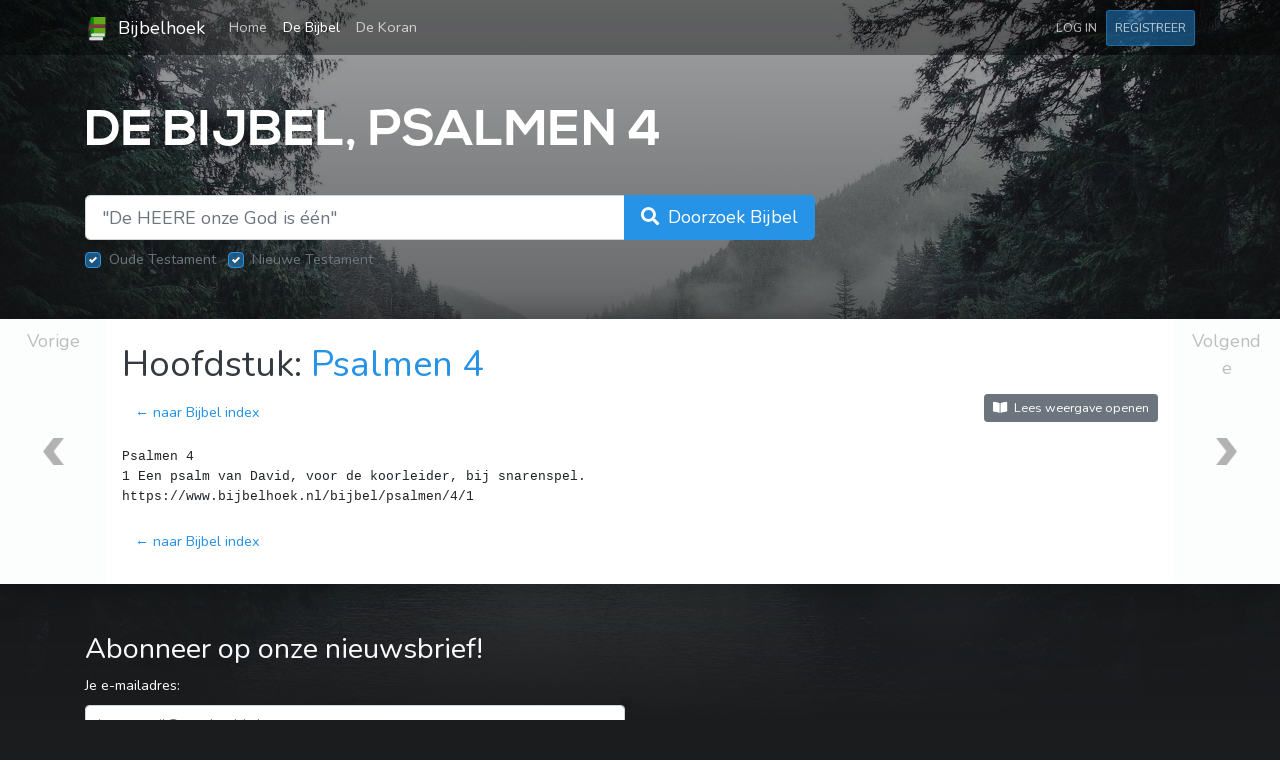

--- FILE ---
content_type: text/html; charset=UTF-8
request_url: https://www.bijbelhoek.nl/bijbel/psalmen/4/1?view=copy
body_size: 3735
content:
<!DOCTYPE html>
<html lang="nl">
    <head>
        <meta charset="utf-8" />
        <meta name="viewport" content="width=device-width, initial-scale=1" />
        <meta name="csrf-token" content="LHRc2Pk2pM6oJKMWm03knXtWXuVKUPmN1z6a1a5l" />

        
        <title>Psalmen 4:1 - Een psalm van David, voor de k... | Bijbelhoek</title>

        
                    <meta name="description"
                content="1 Een psalm van David, voor de koorleider, bij snarenspel. "
            />
        
        <link rel="apple-touch-icon" sizes="180x180" href="/apple-touch-icon.png?v=1" />
        <link rel="icon" type="image/png" sizes="32x32" href="/favicon-32x32.png?v=1" />
        <link rel="icon" type="image/png" sizes="16x16" href="/favicon-16x16.png?v=1" />
        <link rel="manifest" href="/site.webmanifest?v=1" />
        <link rel="mask-icon" href="/safari-pinned-tab.svg?v=1" color="#5bbad5" />
        <link rel="shortcut icon" href="/favicon.ico?v=1" />
        <meta name="msapplication-TileColor" content="#00a300" />
        <meta name="theme-color" content="#00a300" />

        <link rel="preload" as="style" href="https://www.bijbelhoek.nl/build/assets/app-8e3dacfe.css" /><link rel="stylesheet" href="https://www.bijbelhoek.nl/build/assets/app-8e3dacfe.css" />        <link rel="preload" as="style" href="https://www.bijbelhoek.nl/build/assets/all.min-de16fb1c.css" /><link rel="stylesheet" href="https://www.bijbelhoek.nl/build/assets/all.min-de16fb1c.css" />
        
        <script async src="https://www.googletagmanager.com/gtag/js?id=G-Y6C1CFFK2B"></script>
        <script>
            window.dataLayer = window.dataLayer || [];
            function gtag(){dataLayer.push(arguments);}
            gtag('js', new Date());
            gtag('config', 'G-Y6C1CFFK2B');

                    </script>

        
        <script type="text/javascript" src="//downloads.mailchimp.com/js/signup-forms/popup/unique-methods/embed.js" data-dojo-config="usePlainJson: true, isDebug: false"></script><script type="text/javascript">window.dojoRequire(["mojo/signup-forms/Loader"], function(L) { L.start({"baseUrl":"mc.us18.list-manage.com","uuid":"61062fe79439d2ab6fbc7d2a5","lid":"c04bf89836","uniqueMethods":true}) })</script>

            <link rel="canonical" href="https://www.bijbelhoek.nl/bijbel/psalmen/4/1" />
    </head>
    <body>
        <div id="app">
            <div class="primary-background"></div>

                <header class="header mb-4">
    <nav class="navbar navbar-expand-sm navbar-dark">
        <div class="container">
            <a href="https://www.bijbelhoek.nl" class="navbar-brand">
                <img src="https://www.bijbelhoek.nl/favicon.png"
                    width="24"
                    height="24"
                    class="d-inline-block align-center mr-1"
                    alt="Bijbelhoek logo"
                    title="Bijbelhoek logo"
                />
                Bijbelhoek
            </a>

            <button class="navbar-toggler"
                type="button"
                data-toggle="collapse"
                data-target="#navbarSupportedContent"
                aria-controls="navbarSupportedContent"
                aria-expanded="false"
                aria-label="Toggle navigation"
            >
                <span class="navbar-toggler-icon"></span>
            </button>

            <div class="collapse navbar-collapse" id="navbarSupportedContent">
                <ul class="navbar-nav">
                    <li class="
                        nav-item
                        
                    ">
                        <a href="https://www.bijbelhoek.nl"
                            class="nav-link"
                        >
                            Home <span class="sr-only">(current)</span>
                        </a>
                    </li>
                    <li class="
                        nav-item
                        active
                    ">
                        <a href="https://www.bijbelhoek.nl/bijbel"
                            class="nav-link"
                        >
                            De Bijbel
                        </a>
                    </li>
                    <li class="
                        nav-item
                        
                    ">
                        <a href="https://www.bijbelhoek.nl/koran"
                            class="nav-link"
                        >
                            De Koran
                        </a>
                    </li>
                                    </ul>
                <ul class="navbar-nav ml-auto">
                                            <li>
                            <a href="https://www.bijbelhoek.nl/login"
                                class="nav-link btn btn-sm text-uppercase"
                            >
                                Log in
                            </a>
                        </li>
                        <li>
                            <a href="https://www.bijbelhoek.nl/register"
                                class="nav-link btn btn-primary btn-sm text-uppercase"
                            >
                                Registreer
                            </a>
                        </li>
                                    </ul>
            </div>
        </div>
    </nav>
</header>

    <div class="main-container">
        <div class="container">
    <header class="hero-header py-4">
        <h1 class="hero-header__title">
            De Bijbel, Psalmen 4
        </h1>
    </header>
</div>
        <div class="container">
    <div class="row">
        <div class="col-lg-8 mb-5">
            <form method="GET"
                action="https://www.bijbelhoek.nl/bijbel/zoeken"
            >
                <div class="input-group input-group-lg">
                    <input type="search"
                        id="search-input"
                        class="form-control "
                        name="query"
                        value=""
                        placeholder="&quot;De HEERE onze God is één&quot;"
                        required
                    />
                    <div class="input-group-append">
                        <button type="submit"
                            class="btn btn-primary btn-lg"
                        >
                            <span class="d-none d-md-inline">
                                <i class="fa fa-search mr-1"></i>
                                Doorzoek Bijbel
                            </span>
                            <span class="d-md-none">
                                <i class="fa fa-search"></i>
                                Zoeken
                            </span>
                        </button>
                    </div>
                </div>

                <div class="mt-2">
                    <div class="custom-control custom-checkbox d-inline-block mr-2">
                        <input type="hidden" name="old_testament" value="1" />
                        <input type="checkbox"
                            id="search-filter-old"
                            class="custom-control-input"
                            name="old_testament"
                            value="1"
                            checked
                            disabled
                        />
                        <label for="search-filter-old"
                            class="custom-control-label"
                        >Oude Testament</label>
                    </div>
                    <div class="custom-control custom-checkbox d-inline-block">
                        <input type="hidden" name="new_testament" value="1" />
                        <input type="checkbox"
                            id="search-filter-new"
                            class="custom-control-input"
                            name="new_testament"
                            value="1"
                            checked
                            disabled
                        />
                        <label for="search-filter-new"
                            class="custom-control-label"
                        >Nieuwe Testament</label>
                    </div>
                </div>

                            </form>
        </div>
    </div>
</div>

        <div class="card text-dark">
            <div class="row no-gutters">
                <div class="col-1">
                                            <a href="https://www.bijbelhoek.nl/bijbel/psalmen/3"
                            class="btn btn-lg btn-light btn-block chapter-navigation chapter-navigation--previous"
                        >
                            Vorige
                        </a>
                                    </div>
                <div class="col-10">
                    <div class="container my-4">
                        <h1>
                            Hoofdstuk:
                            <a href="https://www.bijbelhoek.nl/bijbel/psalmen/4">
                                Psalmen 4
                            </a>
                        </h1>
                        <div class="row">
                            <div class="col-md-6 text-center text-md-left">
                                <a href="https://www.bijbelhoek.nl/bijbel" class="btn btn-link">
                                    &larr; naar Bijbel index
                                </a>
                            </div>
                            <div class="col-md-6 text-center text-md-right">
                                                                    <a href="https://www.bijbelhoek.nl/bijbel/psalmen/4/1"
                                        class="btn btn-secondary btn-sm btn-outline"
                                    >
                                        <i class="fa fa-book-open mr-1"></i>
                                        Lees weergave openen
                                    </a>
                                                            </div>
                        </div>

                        <main>
                            <pre class="mt-3" style="white-space: pre-line;">
Psalmen 4
1 Een psalm van David, voor de koorleider, bij snarenspel. 
https://www.bijbelhoek.nl/bijbel/psalmen/4/1
</pre>
                                                    </main>

                        <a href="https://www.bijbelhoek.nl/bijbel" class="btn btn-link">
                            &larr; naar Bijbel index
                        </a>
                    </div>
                </div>
                <div class="col-1">
                                            <a href="https://www.bijbelhoek.nl/bijbel/psalmen/5"
                            class="btn btn-lg btn-light btn-block chapter-navigation chapter-navigation--next"
                        >
                            Volgende
                        </a>
                                    </div>
            </div>
        </div>
    </div>

    <div class="container py-5 text-light position-relative">
    <!-- Begin Mailchimp Signup Form -->
    

    <div id="mc_embed_signup">
        <form
            action="https://gmail.us18.list-manage.com/subscribe/post?u=61062fe79439d2ab6fbc7d2a5&amp;id=c04bf89836"
            method="post"
            id="mc-embedded-subscribe-form"
            name="mc-embedded-subscribe-form"
            target="_blank"
            novalidate
        >
            <div id="mc_embed_signup_scroll">
                <h2 class="text-light">Abonneer op onze nieuwsbrief!</h2>
                
                <div class="row mb-2">
                    <div class="col col-sm-10 col-md-8 col-lg-6">
                        <label for="mce-EMAIL">
                            Je e-mailadres:
                        </label>
                        <input
                            type="email"
                            name="EMAIL"
                            class="form-control"
                            id="mce-EMAIL"
                            placeholder="jouw.email@voorbeeld.nl"
                            required
                        />
                    </div>
                </div>
                <div class="row">
                    <div class="col col-8 col-md-4">
                        <button class="btn btn-primary btn-block" type="submit">
                            <i class="fas fa-paper-plane"></i>
                            <strong>Inschrijven</strong>
                        </button>
                    </div>
                </div>
                <!-- real people should not fill this in and expect good things - do not remove this or risk form bot signups-->
                <div style="position: absolute; left: -5000px;" aria-hidden="true"><input type="text" name="b_61062fe79439d2ab6fbc7d2a5_c04bf89836" tabindex="-1" value=""></div>
            </div>
        </form>
    </div>
    <!--End mc_embed_signup-->
</div>

    <footer class="footer">
    <div class="container">
        <div class="footer__top"></div>
    </div>
    <div class="footer__copyright">
        <div class="container">
            <div class="row py-4 text-light">
                <div class="col-md-7">
                    <a href="https://www.bijbelhoek.nl">Home</a> &bull;
                    <a href="https://www.bijbelhoek.nl/over-ons">Over ons</a> &bull;
                    <a href="https://twitter.com/bijbelhoek">Twitter @bijbelhoek</a>
                </div>
                <div class="col-md-5 text-md-right">
                    <p class="m-0">
                        Copyright &copy; 2017&ndash;2026
                        <a href="https://www.bijbelhoek.nl"
                            class="text-primary"
                        >Bijbelhoek</a>.
                    </p>
                </div>
            </div>
        </div>
    </div>
</footer>
        </div>

        <link rel="modulepreload" href="https://www.bijbelhoek.nl/build/assets/app-1a92c8a6.js" /><script type="module" src="https://www.bijbelhoek.nl/build/assets/app-1a92c8a6.js"></script>
            </body>
</html>
